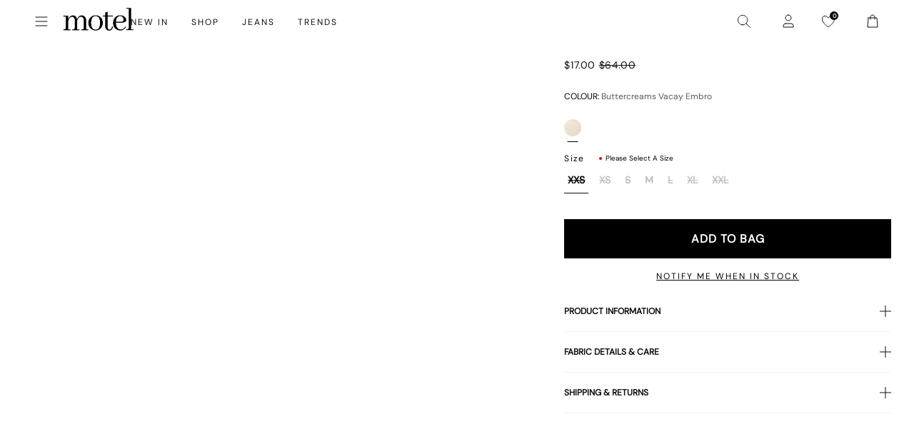

--- FILE ---
content_type: text/json
request_url: https://conf.config-security.com/model
body_size: -125
content:
{"title":"recommendation AI model (keras)","structure":"release_id=0x75:50:4f:67:77:61:28:5b:7d:23:6f:7b:32:3b:78:44:6d:55:5e:33:5b:77:61:5c:26:37:37:65:2b;keras;hfs1gke0r0hi8iumiz1l33ni6144axyhmsmu3pkzkwk80dj74g2frv6jt5fdcxhxdkhalvjt","weights":"../weights/75504f67.h5","biases":"../biases/75504f67.h5"}

--- FILE ---
content_type: application/javascript; charset=utf-8
request_url: https://searchanise-ef84.kxcdn.com/preload_data.4Q6q8Q5b7K.js
body_size: 9938
content:
window.Searchanise.preloadedSuggestions=['micro shorts','denim shorts','boxer shorts','skater shorts','low rise jeans','long sleeve','black top','white top','mini dress','mini skirt','long sleeve top','low rise','parallel jean','black dress','leather jacket','red top','low rise parallel jeans','midi skirt','mesh top','denim skirt','motel x olivia neill','parachute pants','black skirt','lace top','parallel jeans','red dress','corset top','halter top','midi dress','off shoulder','pink top','white dress','crop top','polka dot','black jeans','off the shoulder','maxi dress','paiva dress','leather pants','brown top','slip dress','baby tee','blue top','white jeans','green top','olivia neill','white skirt','pink dress','black mini skirt','cargo pants','low rise parallel','satin dress','cargo skirt','festival wear','long sleeve dress','jacquie x motel','black tops','green dress','black mini dress','blue dress','maxi skirt','cami top','tank top','leopard print','bandeau top','vest top','white tops','roomy extra wide low rise jeans','sequin top','floral dress','one shoulder','sequin dress','mesh dress','black pants','tube top','tie top','long sleeve tops','halter neck','mid rise','roomy jeans','red tops','off the shoulder top','animal print','button up','satin top','cow print','zoven trouser','t shirt','bikini top','brown dress','flare pants','mid rise jeans','brown pants','paiva slip dress','halter dress','kelly shirt','70s ripple','motel x jacquie','one shoulder top','roomy extra wide','strapless top','coti dress','body suit','butterfly top','white pants','mini shorts','pleated skirt','datista dress','phone case','denim mini skirt','knit top','chute trouser','lace dress','tank tops','baggy jeans','yellow top','floral top','zebra print','crop tops','grey top','black lace','mini skirts','two piece set','modern day romantics','v neck','abba trouser','off shoulder top','brown jeans','baby tees','backless top','micro short','turtle neck','black long sleeve','low rise roomy','mini dresses','bodycon dress','lace tops','mesh tops','track pants','summer tops','vintage blue green','purple dress','stripe top','low rise jean','nova top','zebra pants','leopard print dress','white shirt','white mini dress','lace skirt','pink tops','low rise pants','low waisted jeans','black lace top','sheer top','bow top','black crop top','denim top','summer dress','grey skirt','olivia neil','motel rocks','bootleg jeans','denim jacket','halter neck top','yellow dress','low rise baggy jeans','pinstripe pants','sequin skirt','low rise roomy jeans','oversized tee','high neck','blue tops','red skirt','yenika top','knit jumper','tie front','graphic tee','blue jeans','hime dress','brown skirt','roomy extra wide jeans','going out tops','wide leg','white tank','puffer jacket','dragon dress','low rise baggy','white lace','grey jeans','marcella shirt','low rise skirt','roomy extra wide low rise','flower top','short sleeve','navy top','bright blue','bikini bottom','chute pants','brown jacket','black crop','flannel shirt','motel x','y2k clothing','green pants','cord pants','asymmetric top','leather blazer','polka dot dress','size guide','black dresses','cardigan top','linen pants','purple top','red mini dress','silk dress','pink skirt','gaval mini dress','saika midi skirt','v neck top','denim dress','silver top','halter tops','white crop top','vintage blue','leather skirt','jeans low rise','motel x barbara kristoffersen','white mini skirt','swim wear','gingham dress','brown tops','burgundy top','indigo jeans','white blouse','butterfly dress','shrunk tee','long dress','orange top','high rise','phil trouser','wrap top','cut out','flare jeans','sweater vest','roomy low rise','jaquie x motel','cami tops','datista slip dress','midi skirts','bandeau dress','extra roomy','glo sweatshirt','co ord','mini denim skirt','pu pants','t shirts','sweat pants','elara dress','ima mini skirt','black shorts','tie front top','polka dress','strapless dress','steel blue','denim jeans','gingham top','hime maxi dress','black long sleeve top','motel rock','brown leather jacket','white tee','low jeans','bikini bottoms','knit vest','shirt dress','pin stripe','black low rise jeans','lesty dress','white long sleeve','leather jackets','zip up','white crop','white lace top','satin skirt','backless dress','low waisted','forest green','long sleeve mini dress','knit dress','summer top','crochet top','festival tops','tracksuit set','black jacket','green tops','denim skirts','bolero shrug','green skirt','has en','pu jacket','extra wide jeans','grey pants','mid blue used','grey dress','y2k top','plaid skirt','quelia top','long sleeves','baby doll top','two piece sets','angel jumper','plunge top','the v','mini short','blue skirt','leopard dress','motel x barbara','coti bodycon','polka dots','low parallel','bardot top','was i','sample sale','vintage blue wash','satin rose','hansa cargo trouser','cut out top','low rise mini skirt','button up top','parachute pant','pelma mini skirt','orange dress','mini black dress','sanna slip dress','silver dress','leopard top','carpenter jeans','coda slip dress','halter neck dress','red jacket','kozue dress','blue mini dress','maxi dresses','modern day','gold dress','hot pants','trench coat','boat neck','the motel','check dress','blue green','coti bodycon dress','micro skirt','cowl neck','mesh skirt','basic tops','cheetah print','men clothing','formal dresses','yenika crop top','black and white','one piece','halterneck top','iphone case','white dresses','black mini','tie up top','grey blazer','pavia dress','corset tops','long skirt','mid blue','dragon top','dark wild flower cantaloupe','straight leg jeans','wide leg jeans','bow dress','striped top','x motel','mom jeans','denim short','open back','70\'s ripple','patchwork daisy brown','ardilla bodycon dress','plaid dress','red pants','formal dress','low waist','top i','brown blue acid','sunny kiss','t shirt dress','to s','white low rise jeans','hot pant','summer dresses','shae bandeau top','black leather jacket','maiwa blazer','white singlet','ozka crop top','miss joslin x motel','short sleeve top','pink mini dress','oversized hoodie','had top','angel energy','cow hide','basta jogger','bomber jacket','motel roc','black bralette','g rise jeans','check shirt','low rise parallel jean','farida bikini','sparkle top','strapless tops','barbara kristoffersen','party dress','black midi skirt','black mesh','white shorts','paiva slip','white tank top','optic polka','snake print','babydoll dress','navy dress','extra wide','fur coat','low rise black jeans','flower dress','vintage tops','sheny mini skirt','two piece','lilac dress','long sleeve crop','motel x iris','zoven flare','dragon flower','high neck top','roomy low rise jeans','top a','motel x jacquie roomy extra wide low rise jeans in mid blue used','burgundy dress','tailoring charcoal','womens tops','black corset','sand leopard','flare trouser','sequin tops','black mesh top','tube tops','going out top','daisy dress','parallel low rise','high waisted','high rise jeans','sleeveless top','waist belt','cycle short','kelly shirt in mesh','top or','zebra dress','polka dot top','mesh shirt','neon green','mini black skirt','baby doll','backless tops','check skirt','low waist jeans','low rise parallel jeans in light wash blue','suit pants','ruffle top','floral skirt','red dresses','festival set','matching sets','shrug top','button up shirt','longsleeve top','low rise wide leg','red gingham','sheer dress','festival top','xxl tops','saken blazer','going out','long dresses','haltri crop','hot pink','sparkly top','avaya dress','parachute skirt','low rise parallel jeans in 80s light blue wash','bralette top','black bodysuit','lace long sleeve','stripe pants','tie up','marcel shirt','ditsy rose','sleeve top','low rise denim skirt','midi dresses','strawberry girl','off white','red long sleeve','nanda crop top','matching set','crosena dress','basic top','mesh long sleeve','top black','bucket hat','roomy extra','nanda crop','party dresses','parallel low rise jeans','galova mini dress','guenette dress','festival dress','brown leather','obeli trouser','lucca long sleeve top in lace black','check top','mid rise jean','white maxi skirt','black lace dress','zoven flare trouser','velvet dress','satin mini dress','luiza mini dress','white jean','light blue','galaca mini dress','cream top','knit shorts','black tank','low rise par','white halter','square neck','long sleeve dresses','cavita jacket in pu black','glitter top','lily bloom','leather top','pink dresses','fashion tops','glo sweatshirt stone wash angelo','black shirt','crochet dress','umbira dress','black jean','babydoll tops','top en','roomy extra wide low rise jean','croc top','sakila trouser','xxl dresses','party tops','wrap skirt','sun dress','leopard skirt','dress mini','sun moon stars','keani shirt','button top','tindy top','fitted shirt','leyna bikini bottom','sequin shorts','brandy long sleeve','boob tube','cargo mini skirt','butterfly vine','navy blue','floral tops','hawaiian shirt','sunset melt','butterfly skirt','flared jeans','leyna bikini','chocolate brown','ivory top','parma violet','estesa shirt','black leather pants','elci corset','black skirts','leather pant','cow girl','black halter','green jeans','sleeve dress','wilmot blouse','black pant','asymmetrical top','black blazer','washed out pastel floral','dudley vest','off white jeans','low rise wide leg jeans','low rise flare','black sequin','women top','zebra skirt','thin top','swim shorts','fur jacket','patchwork daisy','crop tee','red set','sunny kiss oversize tee','black trousers','lime green','maxi skirts','botanical flower maroon','low rise extra roomy','lace cami','burgundy tops','floral mini dress','red cardigan','hajari top','red leather jacket','raeto top','rose dress','babydoll top','mini skirt black','low rise shorts','rada top','vintage bleach','bike short','payoda bandeau mini dress in dark grey','glitter dress','pleated mini skirt','skirt set','lanica top','straight leg','tracksuit pants','y top','yessa crop','corset dress','leon cardi','dark wild flower','black low rise','black bikini','womens top','roomy jean','roomy extra wide low rise jeans in vintage blue green','wrap dress','lace black','white to','xxs dress','skirt black','knit sweater','winter clothing','dalmatian dress','denim maxi skirt','white long sleeve top','women’s tops','zovey trouser','m top','red leather','cargo pant','yellow tops','charcoal skirt','tee dress','paralel jean','mini dres','green bikini','body con dress','watercolour green','pink pants','green mini dress','dress black','ace top','zebra top','gaval dress','animal print dress','graphic tees','dapa vest','skater dress','faux fur','off the shoulder dress','tie tops','extra roomy low rise','beige pants','pink set','motel x olivia','halter neck tops','acid wash','black to','long top','white too','front tie','black short','satin ivory','white button up','lowrise jeans','navy pants','brown bikini','long sleeve crop top','tucci top','tshirt dress','brown mini dress','a line','black too','pami bikini','mini rock','y2k cami','brown shorts','vintage black','oversize tee','chute trousers','grey mini skirt','extra wide low rise','plaid top','cherry red','square flag green','knit tops','motelrocks top','knit wear','washed black','silver skirt','wide jeans','evilia dress','top de','cargo trouser','knitted top','yellow skirt','haltri crop top','summer rays','light blue jeans','capri pants','satin slip dress','sheny skirt','black cardigan','olivia jacket','cowl neck top','ima skirt','loria fur cardigan','lace mini dress','cowgirl top','white midi skirt','high waist','denim set','gold top','blue pants','dyrana top','off shoulder dress','dark blue jeans','low rise white jeans','ring top','mini cargo skirt','celestial print','low rise para','cosey top','pretty petal green','jorie midi dress','jean shorts','lara crop angel sky blue mesh','ibiza summer','puff sleeve','fruit photoprint','powder blue','black tee','cream pants','motel jeans','green set','low parallel jeans','dragon pants','long sleeve black top','angel top','70’s ripple','baby blue','farida bikini bottom','lace trim','a la','ruffle shorts','extra wide low rise jeans','brown cardigan','tops en','skirt mini','short sleeve tops','rose top','rumak cami top','halterneck dress','wren skirt','summer clothes','sage green','floral field green','black halter top','does top','lace black top','ruffle dress','dark blue','low rise black','chinese moon','angel hoodie','party top','saika skirt','bikini tops','cover up','red lace','la rossa','tropical rave','blue dresses','play suits','vest tops','cojira mesh butterfly','deep mahogany','baggy pants','graphic tops','elci corset top','washed black grey','dark wash jeans','croc pants','tea dress','low rise parallel jeans in indigo','black unitard','linen top','low rise parallel wide leg jeans','tops off shoulder','festival clothing','abba trouser in black','ditsy rose lilac','knit skirt','mid indigo blue','silver chain','gift card','lou hot pant','paralell jeans','black denim skirt','t-shirt dress','leony cardi','jessica bodycon dress','tops black','white cami','extra roomy jeans','sandy blue acid','blue shirt','low motel rocks','stripe dress','shenka mini skirt','daisy bodycon dress','fitted blouse','print top','low rise blue jeans','summer and','red to','floral dresses','jeans baggy','black set','green jacket','mini broomy skirt','pleat skirt','black maxi dress','sheer tops','wild flower','blue bikini','monlo vest','summer sun','baggy low rise jeans','long tops','black midi dress','kinnie mini skirt','abstract paisley red','retro optic spot','when will we dance again','roomy wide','gladis vest top','payoda dress','jumper dress','stripe skirt','brown long sleeve','white tshirt','dark angel','top white','bitter chocolate','safar vest','booty shorts','rock dress','coda dress','skirt midi','dapa crop top','modern days romantic','black vest','purple skirt','festival outfit','pretty petal','laufey bikini top','light wash jeans','day dress','low rise flare jeans','off the shoulder tops','black maxi skirt','mini ress','white slip dress','black trouser','brown shirt','low rise jeans parallel','black satin dress','low rise denim','tribal flock','denim mini','mini s','retro daisy blue','angel sky','parallel jean in cord sand','pink long sleeve','photo brown','black clothing','black motel rocks','baby pink','low ri','ripple green','hansa cargo','long sleeve shirt','elyse crop','guenetta dress','navy tartan','roomy extra wide low rise jeans in vintage blue wash','y2k tops','swing dress','dad denim short','rar leopard','black dres','black dragon','res dress','tonal blue paisley','yellow diagonal stripe','tartan skirt','wide low rise','tonal zebra','scarf top','marcella shirt in check light tan','quelia crop top','oversized shirt','light blue wash','long sleeve black','s mini dress','fire mesh','black knit','jeans black','mini skirt denim','pretty petal ivory','pinky promise','bubble jersey','swim skirt','bandeau mini dress','wide leg pants','green crop top','white skirts','dresses mini','black and white dress','red shirt','singlet top','pink sequin','miss joslin','denim tops','olive top','white t shirt','silk top','black sequin top','jinsu crop top in lycra black','festival outfits','cobalt blue','esmera top','blurred orchid peach','black slip dress','brandy top','white jacket','check pants','ruffle skirt','polka dot skirt','black satin','tee shirt','long sleeve lace','verso dress','satin tops','tailored pants','college blue','square flag','light wash','batis maxi dress','black flares','white bikini','black tank top','sale tops','sale dresses','strapless mini dress','cap sleeve','ardilla dress','green shirt','strap top','dudley vest top','retro floral','pu black','low rise parallel jeans in bright blue','rocks and co','white set','tista dress','short sleeve dress','chain tangle','motel low','biker jacket','soleil label','red shorts','coconut milk','black long sleeve dress','mini white dress','low rise bootleg jeans','green jumper','lilac top','bum rip jeans','beige skirt','zip hoodie','silver tops','pu skirt','grey tops','white corset','gaina dress','sparkle dress','herti top','j f','roomy extra wide low rise jeans in washed black','satin shirt','dark jeans','lace to','make boys cry','red mini','dad jumper','parallel jeans low rise','monlo vest top','nolda top','black bandeau','tiger print','retro tile','bum rip','urban x motel','sparkly dresses','halter mini dress','guan top','angel sky blue','head band','brown set','work clothing','black leather','cojira mesh butterfly top','pink bow','soft tides','denim vest','cotina midi dress','mid jeans','rose flock','ballet core','low waisted pants','brown halter','70s ripple dress','tote bag','lace s','red bikini','black bra','small flower brown','grey used bleach','xiwang crop top','modern day label','see through','piro top','min dress','long sleeve mini','cropped blazer','cross top','buckle top','sea green','novara mini dress','v neck dress','off shoulder tops','sale jeans','long sleeve mesh','top red','swim suit','maudy crop top','bubble skirt','cypress midi','koriya bardot top','strappy top','red lace top','lala short','light wash blue','white mini','white halter top','green long sleeve','dress dress','brown mesh','baby t','heat map','indigo blue','esmeray skirt','extra low rise','sparkly dress','earthy gradient','mini dress black','gothic rose','navy skirt','brown leather pants','washed blue green','bubble top','flannel jackets','wren mini skirt','euro summer','black jumper','diagonal stripe','one shoulder tops','pami bikini top','low rise pant','palasha dress','trippy waves','blue set','kumala dress','stripe blue','grey set','brown jumper','jean skirt','lace ivory','cheetah print dress','long sleeve to','short sleeve shirt','print t','desiree top','cut out dress','cherry top','pinstripe skirt','mini robe','tiger brown','purple tops','black denim','sunny kiss tee','wiggle sunset','low rise denim mini skirt','co ords','linen skirt','off the','ribbed top','rips parallel jeans in black wash','blue t','sanna slip','maroon dress','off shoulder knit','cropped tee','frill top','low rise wide','roomy extra wide low rise jeans in mid blue used','pelmet skirt','low waisted parallel jeans','wide leg trouser','green dresses','long sleev','black and white top','larin midi dress','sleeveless tops','white denim','open back top','paiva slip dress in satin','pelma skirt','nosita midi dress','misha wide leg trouser','coti dress lilac rose','rib top','bandeau tops','pu leather','little black dress','track suit','roomy extra wide low rise jeans in indigo','emerson jacket','saki tee','shirred top','green knit','hime maxi','tops red','kozue mini dress','tan skirt','tennis skirt','mazu top','skirt and','sporty tee','chute trouser in parachute','ocean storm','low rise straight leg','wild flower lemon drop','womens j','red sequin','in blue','eunji crop top in white','leopard print top','red cami','printed tops','mesh mini dress','off shoulder long sleeve','blue acid','white denim skirt','spence top','crystal net','front tie top','disc sequin','casini pleated micro skirt','swim short','black parachute pants','it just hits different','black mini shorts','red rose','blue long sleeve','stina cargo mini skirt','low rise parallel wide leg','white low rise','baby doll dress','black flare pants','daisy brown','tan mushroom','kayson crop','red top y2k','a skirt','bum bag','body suits','bright blue jeans','blurred floral','flared pants','kaoya midi dress','baggy jean','black midi','top nu','lumberjack shirt','gingham brown','brown knit','pinstripe brown','white vest','red knit','kelly shirt in mesh chocolate','juanita frill halterneck top in crochet white','low rise paralell','work wear','mini gingham','j and','angel crop','ash blue','ryals long sleeve','brown pant','white pant','sun glasses','sleeve tops','jeeves dress','beige top','knit cardigan','tops white','bottle green','leather dress','holographic purple','y2k jeans','bay one shoulder top','cello midi dress','red halter','knit pants','grey wash','dusty pink','graphic top','satin black','dyrana crop top','80s light blue wash','yellow stripe','brown corduroy','cosmic melt','cherub top','botanical animal','roula halter top','dapa vest top','green sweater','split skirt','knit long sleeve','philia trouser','pavia slip dress','sage pants','low rise indigo','mesh pants','en pointe','cargo skirts','low i','black cami','vintage blue jeans','low jean','skirts mini','dark green','black cro','gesta trouser','robe a','jinsu crop','dia top','black vest top','neon pink','low rise parallel jeans in vintage black','hot sun','green crop','angel dress','waist coat','zip top','rufte top','motel low rise','zagh top','cavita jacket in pu bitter chocolate','esme bralet','scoop neck','coats and jackets','dragon skirt','pink check','paisley green','low back','ima mini skirt in twill black','sun moon','cropped jacket','holma mini dress','zephyr mini','seam split jeans','giwta top','grey knit','stripe shorts','navy blue top','enslee dress','fresia dress','dark red','sparkly tops','dad short','faux leather','silver sequin','shima top','nero jacket','pastel floral','low rise jeans white','walta jacket','w rise','pinstripe dress','extra roomy low rise jeans','sage smoke','nindita crop','skirt sets','satin dresses','black longsleeve','linen dress','shoulder bag','diagonal stripe brown and cream','halter neck dresses','brown mini skirt','zip up hoodie','lona midi dress','drop waist','black tie top','green sequin','croc skirt','orange skirt','sekar flare','cropped shirt','grey cardigan','v neck+top','silta top','acid blue','knitted jumper','oversized tee dress','forest green dress','red maxi dress','phil trousers','zolen flare trouser in pu matte black','white short','skater jorts','cream tops','brown mesh top','mid indigo','givas crop','body con','roider jogger','cherry dress','london fog','modern day romantic','takiyo mini','tiney tee','v waist','in red','extreme blue green','low rise flared jeans','bow tops','tiona top','cream skirt','ammaria jumper','maroon top','wide leg low rise jeans','white t','of the shoulder top','red and white','olive dress','tiger top','lace pants','low rise parallel jeans in washed black grey','pink shirt','retro daisy','stone wash','eluned day dress','slinky top','a line dress','high waisted jeans','long sl','olive green','womens jeans','dress floral','baggy low rise','mid blue jeans','low rose','flower garden','marcy shirt','lace bodysuit','sequin knit','take care of yourself','mens jeans','clothing sets','button shirt','yena crop top','tank bikini','denim maxi','long sleeve white top','tartan top','red red top','fruit crush','low rise rise','ripped jeans','animal print top','button down','print dress','black flare','printed top','90s zebra','amber wash','butterfly vine flock blue','long sleeve t','cropped top','red mini skirt','rich brown','linen pant','brown gingham','pink bikini','adrenaline red','straight jeans','shimmer brown','knit short','lebby mini dress','orchid sunset','sakaria wide leg trouser','dress blue','micro mini skirt','roomy extra wide low','basic tee','low rise jeans black','flora and','green cardigan','zoven trouser zebra','low rise straight','pu top','red crop top','pinstripe top','lassie maxi skirt','yejin shirt','pink blurred check','long sleeve lace top','vilinia midi dress','bra top','brown crop top','white lace dress','70s ripple green','tank to','yeva trouser','one sleeve','tartan dress','sun and moon','cypress midi dress','beach dress','all black top','cherub dress','xander cargo','blue gingham','red pant','tokyo tour','leather coat','black butterfly','top with','flower garden brown','tie back','gane shirt','kazayo long sleeve knit top','brienne top','long t','asymmetric skirt','irregular stripe','boat neck top','dress red','nobila shrug top in black','off shoulder sweater','polka dot mini dress','slip dresses','low rise extra roomy jeans','orange flower','dress maxi','low wa','swim tank','maxi denim skirt','black swimsuit','off the shoulder knit','kanaya top','plunge dress','blue green jeans','ruix top','roomy extra wide low rise jeans in bright blue','blue satin','crinkle top','mini dress in black','mutsuki halterneck','leopard print skirt','ozka top','dress midi','milla dress','yellow check','lucca long sleeve top','whit top','low rise parallel jeans in mid blue used','dragon flower black and mint','maruko mini dress','brown blazer','low rise pa','zen crop top','long skirts','beaded bikini','pamita bikini top','brandy long sleeve top','white satin','mixed animal flock olive','rise jeans','high neck dress','lace up','khaki skirt','80s light wash','roomy wide leg','black mini dresses','roomy extra wide low rise jeans in light wash blue','y2k skirts','sutin tee','white cardigan','becky dress','dress white','stripe long sleeve','dot dress','zoven trousers','dragon rope','white lace skirt','pleated dress','tangerine skies','style dress','wuma cropped shirt','square neck top','bodycon mini dress','motel x jaquie','lemon drop','metallic top','long sleeve black dress','low ride','low baggy jeans','misca trouser','stripe shirt','khaki top','low rise extra wide','tindy crop','skirt denim','crew neck','givas top','burnt olive','face mask','cheetah dress','jinsu crop top','rave sunglasses','poplin top','black cargo','fruit crush watercolour','navy tops','shirts and blouses','motelrocks dress','back top','low rise denim shorts','black sleeve','skirt white','zephyr mini cargo skirt','brown check','shindu top','gingham skirt','cord jeans','guinevre top','mesh too','marlin bodycon dress','pink cardigan','sequin mini dress','white maxi dress','tie side','chain belt','dark grey','sakeri flare trouser black','tropicana floral','chiffon dress','parallel jean low rise','top yellow','botanical flower','angel mesh','bikini set','midnight blue','sweat shirt','black corset top','halterneck tops','rocks with','low rise parralel','runita top','low rise straight jeans','of the shoulder','jacquie jeans','xxs tops','mala slip dress','rindu midi skirt','lounge wear','sweet pea','hala vest top','sanja bandeau','mini kleider','roomy extra wide low rise jeans in washed black grey','polka top','top in black','black blouse','brown blue','button up tops','roomy extra wide low rise jeans in extreme light blue wash','white lace tops','bondy jumper','off the shoulder long sleeve','womens low rise','wide low rise jeans','tube dress','dark sand','blue halter','bell sleeve','blue stripe','lara crop top','bootcut jeans','japanese blossom','deja dress','solar system','bow skirt','abba pants','cavita jacket','motel low rise parallel wide leg jeans','red corset','caena top','low rise white','low rise blue','ditsy floral','parallel jean in light wash denim','parallel low','trouser skirt','tuli dress','long sleeve knit','satin slip','printed dress','smock dress','low waist skirt','blue stone','armina long sleeve top','mesh dresses','dark denim','satin cheetah','pull over','green satin','mesh s','de tel','esmeray midi skirt','naya crop','extra wide jean in black wash','dark angel mesh','w26 l32 jeans','denila bodycon dress','pinstripe black','low rised jeans','white corset top','mesh black','grey mini dress','pink lace','low rise parallel-jeans','fresia mini dress','low ris','fur cardigan','bon long sleeve top','jita cargo trouser','gaelle skirt','black strapless top','leana mini dress in dark wild flower cantaloupe','love top','white button','blue low rise jeans','off shoulder tee','yellow bikini','blue sequin','velvet top','white shirts','sekar flare trouser in black','blue shorts','white trousers','lycra top','low rise wide jeans','ruched top','moon dress','purple pants','women’s jeans','summer bloom','pink cami','jumpsuits and playsuits','baylee top','neck tie','diamante black','paiva slip dress in satin ivory','yellow mini dress','black clothes','shan wide leg trouser','top in lace','watercolour brown','low rise bootleg','blue hoodie','dark indigo','neck la','polka do','dark wash','quelin backless dress','low rise baggy jean','jorie midi dress in parma violet','nobila shrug','low rise a','stripe set','star dress','kyana corset','dresses s','zova trouser','split parallel jeans','2 piece set','ditsy butterfly peach and red','silk dresses','jersey top','low rise skirts','lace set','blouse top','mesh crop top','green blazer','dark vintage','space dye','green hoodie','eilid wide leg trouser','low rise parralel jeans','dragon print','fayola dress','flower tee','angel embro','cowl top','elyse crop top in white','white mesh','60s abstract','white sh','lilac blossom','botanist flocking','high waist bikini','red tank top','dahara mini dress','vintage blue green jeans','henry cardi','satin crop','roomy wide leg jeans','lona midi','kumala slip dress','shorts denim','halter top in','high rise jean','mesh crop','denim pants','black singlet','green mini skirt','mesh black top','black micro shorts','dama cami top','navy blue dresses','bolero tops','low rise je','one shoulder dress','emberly plunge top','satin blue','saunder skater dress','shae bandeau','blue paisley','red satin','black mini skirts','vest on','cable knit','inga corset','roomy extra wide jeans in brown blue acid','shimmer top','button up blouse','neck tops','white silk dress','guanna crop top','striped shorts','micro crop top','red long sleeve top','black wash jeans','black rose','acro unitard','black parallel jeans','zip knit','blue blouse','jeans low','mono doodle','blue check','navy mini dress','top blue','longline top','baila crop top','black wash','dudley top','soren cami','ryals crop top','black bikini top','knitted knit','persian night','black skirt mini','jaga jacket','love checker','denim pocket','dark boa','blue mesh','black tube top','roomy extra wide low rise jeans in off white','men jeans','red stripe','tropicana brights','top grey','zoven flare trouser in 70\'s ripple','burgundy skirt','low rise denim jeans','bonlo top','long sleeve white','blue jumper','silta crop top','cheetah top','floral print','collared shirt','sevila dress','sheer knit','pink mini skirt','checker board','hooded top','washed black jeans','mini skort','longsleeve dress','chiffon top','crosena swing dress','terry short','black cargo pants','motel rocks jeans','nanda top','blue knit','gele mini dress','mesh top black','takiyo mini dress','coda mini dress','parallel jeans in rich brown','gingham pants','roomy extra wide leg low rise jeans','long black dress','zida skirt','digi flower','babe tee','low rise heans','michelia dress','mid skirt','lasira bodice','abstract animal','70\'s ripple green','long sleeve too','extra wide roomy','sequin dresses','tailored short','satin zebra','brown jean','low rise parallel jeans in vintage blue green','etta knitted vest top','tiney crop tee','crochet skirt','sevila long sleeve mini dress','w26 l32','tarot print','blazer dress','co ord set','low rise jorts','flower skirt','arun cami top','dress green','brown too','black satin top','tindy crop top','holiday tops','pink and','houndstooth pants','green floral','green satin dress','lace shorts','low rise parrallel','w28 l30','jeans a','denim skirt mini','long sleve','grey jumper','robe nu','slate blue','boot cut','white parachute pants','ejon mini skirt','pink maxi dress','merita top','lace white top','flare jean','sasi mini dress','roomy wide jeans','women’s black tops','white dres','guaco crop','cropped cardigan','white satin dress','flowy top','navy blue dress','body chain','danica crop','pu trouser','gege trouser','o ring','blue satin dress','namari jumper','maxel midi skirt','ley top','besky mini dress','and m dresses','flower to','stripe short','lanti bodice','short t','tiney crop','low rise roomy extra wide','guida mini skirt','etta knitted vest top in sage','loria cardi','stripe de','parallel jeans in sand','cargo shorts','orchid peach','shoulder top','tan pants','roomy indigo','swim top','brown halter top','red crop','dress rock','asymmetric jumper','dapa top','crop top on','lace top black','black slip','barika top','red too','burgundy bikini','parallel bum rips jeans','romantic red rose','light pink','a line skirt','cami dress','red jumper','vaco blouse','dark denim jeans','flower print','mini dress blue','brown trousers','black grey','dot top','festival dresses','cerry bikini','black halter dress','mock neck','strip top','side tie','pink blouse','washed ditsy','selah dress','blue strip knit','gimon crop top','pelmo skirt','leather shorts','denim midi skirt','skater skirt','paisley red','surtie top','asymmetrical skirt','black top xs','broomy skirt','parallel pants','t shirt as','charcoal blazer','off the shoulder sweater','botanical animal brown','ruched dress','black off the shoulder','jeans white','brown long sleeve top','frayed low rise jeans','orange tops','blurred orchid','flare pant','cow print dress','in red r','button tops','maxi dres','collared top','wilmot shirt','roomy low','wei mini skirt','white knit','saika midi skirt in rar leopard','slit dress','coti bodycon dress in black rose flock with lace','graphic t-shirts','dress satin','band tee','jeans sale','mini skir','pink satin dress','mini bodycon dress','blue grey','keenan crop top','lidya mini skirt in black','striped long sleeve','sachin dress','blue corset','white þop','paralel jeans','roomy extra wide low rise jeans in brown blue acid','navy flower','sale dress','tops lace','black rose dress','striped shirt','lace tank','black strapless','benton jogger','jeans grey','play suit','low rise straight leg jeans','white tanks','of shoulder','jarisya cutout top','top pink','rose print','motel low rise parallel+wide+leg+jeans','chinese dragon','low rise parallel jeans in grey used bleach','tie dress','blue floral','going out dress','flares pants','warna playsuit','top lace','net top','flare trousers','oversize hoodie','stripe halter','brown crop','peach bloom','track pant','naka mini skirt','green check','abstract floral blue','salda tee','asymmetric dress','red leopard','wide leg trousers','charcoal pants','long sleeve maxi dress'];

--- FILE ---
content_type: text/json
request_url: https://conf.config-security.com/model
body_size: 84
content:
{"title":"recommendation AI model (keras)","structure":"release_id=0x3b:3e:3e:63:62:67:71:34:79:3d:3a:75:2e:78:72:2d:63:23:70:58:6b:35:4f:5f:4f:2a:56:7c:68;keras;ok2mkwekkfb1q9c5zysm5rk09cw1euzh4xp96l5snbah47irydiji3tzkm0ik2sibzx8qye7","weights":"../weights/3b3e3e63.h5","biases":"../biases/3b3e3e63.h5"}